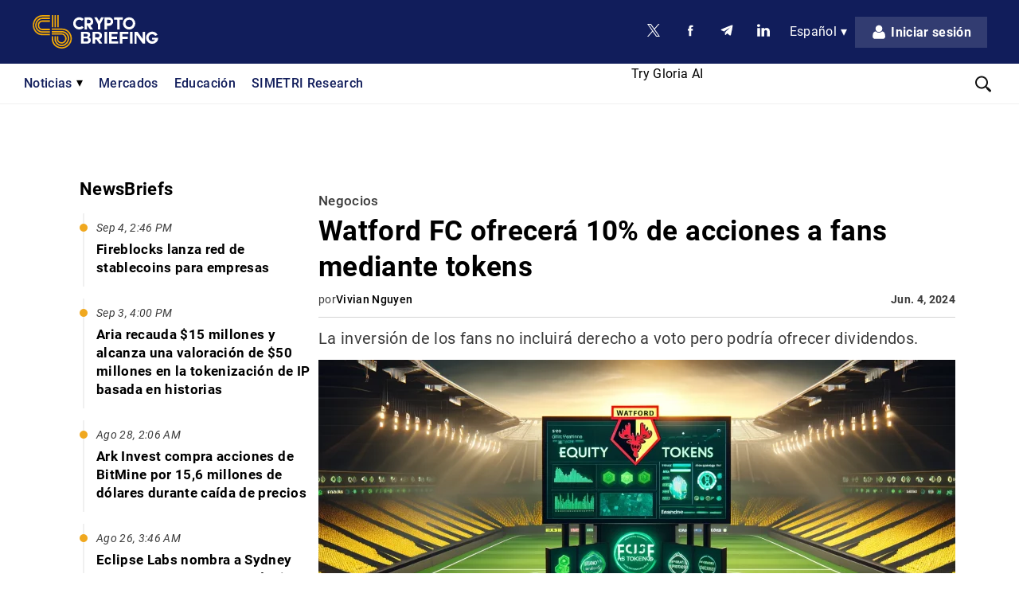

--- FILE ---
content_type: image/svg+xml
request_url: https://static.cryptobriefing.com/wp-content/uploads/2025/10/15060620/Group-337.svg
body_size: 30540
content:
<?xml version="1.0" encoding="UTF-8"?> <svg xmlns="http://www.w3.org/2000/svg" xmlns:xlink="http://www.w3.org/1999/xlink" width="630" height="191" viewBox="0 0 630 191" fill="none"><rect x="4" y="4" width="622" height="183" rx="23" fill="black" stroke="#E5BF2A" stroke-width="8"></rect><rect x="42" y="37" width="117" height="117" fill="url(#pattern0_2412_39)"></rect><path d="M204.104 72.4678L212.902 47.1406H217.188L206.135 77H203.079L204.104 72.4678ZM195.881 47.1406L204.597 72.4678L205.684 77H202.628L191.595 47.1406H195.881ZM224.613 47.1406V77H220.655V47.1406H224.613ZM246.885 69.4531C246.885 68.7559 246.776 68.1406 246.557 67.6074C246.352 67.0605 245.983 66.5684 245.45 66.1309C244.93 65.6934 244.206 65.2764 243.276 64.8799C242.36 64.4834 241.198 64.0801 239.79 63.6699C238.313 63.2324 236.98 62.7471 235.791 62.2139C234.601 61.667 233.583 61.0449 232.735 60.3477C231.887 59.6504 231.238 58.8506 230.787 57.9482C230.336 57.0459 230.11 56.0137 230.11 54.8516C230.11 53.6895 230.349 52.6162 230.828 51.6318C231.306 50.6475 231.99 49.793 232.879 49.0684C233.781 48.3301 234.854 47.7559 236.098 47.3457C237.342 46.9355 238.73 46.7305 240.261 46.7305C242.504 46.7305 244.404 47.1611 245.963 48.0225C247.535 48.8701 248.731 49.9844 249.551 51.3652C250.372 52.7324 250.782 54.1953 250.782 55.7539H246.844C246.844 54.6328 246.605 53.6416 246.127 52.7803C245.648 51.9053 244.924 51.2217 243.953 50.7295C242.982 50.2236 241.752 49.9707 240.261 49.9707C238.853 49.9707 237.691 50.1826 236.775 50.6064C235.859 51.0303 235.175 51.6045 234.724 52.3291C234.287 53.0537 234.068 53.8809 234.068 54.8105C234.068 55.4395 234.198 56.0137 234.458 56.5332C234.731 57.0391 235.148 57.5107 235.709 57.9482C236.283 58.3857 237.007 58.7891 237.882 59.1582C238.771 59.5273 239.831 59.8828 241.061 60.2246C242.757 60.7031 244.219 61.2363 245.45 61.8242C246.68 62.4121 247.692 63.0752 248.485 63.8135C249.292 64.5381 249.886 65.3652 250.269 66.2949C250.666 67.2109 250.864 68.25 250.864 69.4121C250.864 70.6289 250.618 71.7295 250.126 72.7139C249.633 73.6982 248.929 74.5391 248.013 75.2363C247.097 75.9336 245.997 76.4736 244.712 76.8564C243.44 77.2256 242.018 77.4102 240.446 77.4102C239.065 77.4102 237.705 77.2188 236.365 76.8359C235.039 76.4531 233.829 75.8789 232.735 75.1133C231.655 74.3477 230.787 73.4043 230.131 72.2832C229.488 71.1484 229.167 69.8359 229.167 68.3457H233.104C233.104 69.3711 233.302 70.2529 233.699 70.9912C234.095 71.7158 234.635 72.3174 235.319 72.7959C236.016 73.2744 236.802 73.6299 237.677 73.8623C238.566 74.0811 239.489 74.1904 240.446 74.1904C241.827 74.1904 242.996 73.999 243.953 73.6162C244.91 73.2334 245.634 72.6865 246.127 71.9756C246.632 71.2646 246.885 70.4238 246.885 69.4531ZM259.314 47.1406V77H255.356V47.1406H259.314ZM276.09 47.1406V77H272.194V47.1406H276.09ZM285.688 47.1406V50.3809H262.617V47.1406H285.688ZM320.102 62.1318V73.0625C319.732 73.6094 319.145 74.2246 318.338 74.9082C317.531 75.5781 316.417 76.166 314.995 76.6719C313.587 77.1641 311.769 77.4102 309.54 77.4102C307.722 77.4102 306.047 77.0957 304.516 76.4668C302.998 75.8242 301.679 74.8945 300.558 73.6777C299.45 72.4473 298.589 70.957 297.974 69.207C297.372 67.4434 297.071 65.4473 297.071 63.2188V60.9014C297.071 58.6729 297.331 56.6836 297.851 54.9336C298.384 53.1836 299.163 51.7002 300.189 50.4834C301.214 49.2529 302.472 48.3232 303.962 47.6943C305.452 47.0518 307.161 46.7305 309.089 46.7305C311.372 46.7305 313.279 47.127 314.811 47.9199C316.356 48.6992 317.559 49.7793 318.42 51.1602C319.295 52.541 319.856 54.1133 320.102 55.877H316.144C315.966 54.7969 315.61 53.8125 315.077 52.9238C314.558 52.0352 313.813 51.3242 312.842 50.791C311.871 50.2441 310.62 49.9707 309.089 49.9707C307.708 49.9707 306.512 50.2236 305.5 50.7295C304.488 51.2354 303.654 51.96 302.998 52.9033C302.342 53.8467 301.85 54.9883 301.522 56.3281C301.207 57.668 301.05 59.1787 301.05 60.8604V63.2188C301.05 64.9414 301.248 66.4795 301.645 67.833C302.055 69.1865 302.636 70.3418 303.388 71.2988C304.14 72.2422 305.035 72.96 306.074 73.4521C307.127 73.9443 308.289 74.1904 309.561 74.1904C310.969 74.1904 312.11 74.0742 312.985 73.8418C313.86 73.5957 314.544 73.3086 315.036 72.9805C315.528 72.6387 315.904 72.3174 316.164 72.0166V65.3311H309.253V62.1318H320.102ZM343.932 73.7803V77H329.003V73.7803H343.932ZM329.782 47.1406V77H325.824V47.1406H329.782ZM369.26 61.127V63.0137C369.26 65.2559 368.98 67.2656 368.42 69.043C367.859 70.8203 367.052 72.3311 366 73.5752C364.947 74.8193 363.682 75.7695 362.206 76.4258C360.743 77.082 359.102 77.4102 357.284 77.4102C355.52 77.4102 353.9 77.082 352.424 76.4258C350.961 75.7695 349.689 74.8193 348.609 73.5752C347.543 72.3311 346.716 70.8203 346.128 69.043C345.54 67.2656 345.246 65.2559 345.246 63.0137V61.127C345.246 58.8848 345.533 56.8818 346.107 55.1182C346.695 53.3408 347.522 51.8301 348.589 50.5859C349.655 49.3281 350.92 48.3711 352.383 47.7148C353.859 47.0586 355.479 46.7305 357.243 46.7305C359.061 46.7305 360.702 47.0586 362.165 47.7148C363.641 48.3711 364.906 49.3281 365.959 50.5859C367.025 51.8301 367.839 53.3408 368.399 55.1182C368.973 56.8818 369.26 58.8848 369.26 61.127ZM365.343 63.0137V61.0859C365.343 59.3086 365.159 57.7363 364.79 56.3691C364.434 55.002 363.908 53.8535 363.211 52.9238C362.513 51.9941 361.659 51.29 360.647 50.8115C359.649 50.333 358.514 50.0938 357.243 50.0938C356.012 50.0938 354.898 50.333 353.9 50.8115C352.916 51.29 352.068 51.9941 351.357 52.9238C350.66 53.8535 350.12 55.002 349.737 56.3691C349.354 57.7363 349.163 59.3086 349.163 61.0859V63.0137C349.163 64.8047 349.354 66.3906 349.737 67.7715C350.12 69.1387 350.667 70.2939 351.378 71.2373C352.102 72.167 352.957 72.8711 353.941 73.3496C354.939 73.8281 356.053 74.0674 357.284 74.0674C358.569 74.0674 359.711 73.8281 360.709 73.3496C361.707 72.8711 362.548 72.167 363.231 71.2373C363.928 70.2939 364.455 69.1387 364.81 67.7715C365.166 66.3906 365.343 64.8047 365.343 63.0137ZM374.347 47.1406H384.232C386.474 47.1406 388.368 47.4824 389.913 48.166C391.471 48.8496 392.654 49.8613 393.461 51.2012C394.281 52.5273 394.691 54.1611 394.691 56.1025C394.691 57.4697 394.411 58.7207 393.85 59.8555C393.303 60.9766 392.51 61.9336 391.471 62.7266C390.446 63.5059 389.215 64.0869 387.78 64.4697L386.672 64.9004H377.382L377.341 61.6807H384.355C385.777 61.6807 386.96 61.4346 387.903 60.9424C388.846 60.4365 389.557 59.7598 390.036 58.9121C390.514 58.0645 390.753 57.1279 390.753 56.1025C390.753 54.9541 390.528 53.9492 390.077 53.0879C389.626 52.2266 388.915 51.5635 387.944 51.0986C386.987 50.6201 385.75 50.3809 384.232 50.3809H378.305V77H374.347V47.1406ZM391.799 77L384.54 63.4648L388.662 63.4443L396.024 76.7539V77H391.799ZM403.633 47.1406V77H399.675V47.1406H403.633ZM421.414 49.7861L411.53 77H407.489L418.871 47.1406H421.476L421.414 49.7861ZM429.699 77L419.794 49.7861L419.733 47.1406H422.337L433.76 77H429.699ZM429.187 65.9463V69.1865H412.411V65.9463H429.187Z" fill="white"></path><path d="M191.328 143V106.08H198.556L208.8 129.948V106.08H215.872V143H208.644L198.4 119.132V143H191.328ZM223.548 143V106.08H246.636V112.736H230.932V121.212H246.012V127.764H230.932V136.344H247.052V143H223.548ZM255.403 143L251.607 106.08H258.575L260.915 134.784H260.187L263.619 110.24H268.299L271.731 134.784H271.003L273.343 106.08H280.311L276.515 143H268.663L265.335 120.12H266.583L263.255 143H255.403ZM297.451 143.832C294.643 143.832 292.251 143.295 290.275 142.22C288.299 141.145 286.756 139.62 285.647 137.644C284.572 135.668 283.931 133.293 283.723 130.52L291.159 130.156C291.367 131.716 291.766 133.033 292.355 134.108C292.944 135.183 293.69 135.98 294.591 136.5C295.492 137.02 296.567 137.28 297.815 137.28C298.924 137.28 299.86 137.124 300.623 136.812C301.42 136.5 302.027 136.049 302.443 135.46C302.859 134.836 303.067 134.091 303.067 133.224C303.067 132.288 302.842 131.456 302.391 130.728C301.94 130 301.143 129.341 299.999 128.752C298.89 128.163 297.312 127.608 295.267 127.088C292.806 126.464 290.76 125.719 289.131 124.852C287.536 123.985 286.358 122.876 285.595 121.524C284.832 120.172 284.451 118.473 284.451 116.428C284.451 114.175 284.936 112.216 285.907 110.552C286.912 108.853 288.351 107.553 290.223 106.652C292.13 105.716 294.435 105.248 297.139 105.248C299.774 105.248 302.027 105.733 303.899 106.704C305.771 107.675 307.227 109.079 308.267 110.916C309.342 112.753 309.966 114.989 310.139 117.624L302.651 117.988C302.478 116.705 302.148 115.596 301.663 114.66C301.178 113.724 300.519 113.013 299.687 112.528C298.89 112.043 297.936 111.8 296.827 111.8C295.336 111.8 294.14 112.181 293.239 112.944C292.372 113.707 291.939 114.747 291.939 116.064C291.939 116.931 292.147 117.676 292.563 118.3C293.014 118.924 293.776 119.479 294.851 119.964C295.96 120.449 297.468 120.952 299.375 121.472C302.183 122.131 304.402 122.997 306.031 124.072C307.66 125.147 308.822 126.412 309.515 127.868C310.208 129.324 310.555 131.023 310.555 132.964C310.555 135.183 310.035 137.107 308.995 138.736C307.955 140.331 306.447 141.579 304.471 142.48C302.53 143.381 300.19 143.832 297.451 143.832ZM355.806 143V112.736H345.978V106.08H373.018V112.736H363.19V143H355.806ZM379.446 143V106.08H402.534V112.736H386.83V121.212H401.91V127.764H386.83V136.344H402.95V143H379.446ZM409.482 143V106.08H421.39C425.376 106.08 428.479 107.085 430.698 109.096C432.951 111.072 434.078 113.759 434.078 117.156C434.078 118.993 433.696 120.588 432.934 121.94C432.171 123.292 431.131 124.349 429.814 125.112C428.496 125.875 427.058 126.325 425.498 126.464L425.29 125.788C428.028 125.823 430.074 126.395 431.426 127.504C432.778 128.579 433.558 130.312 433.766 132.704L434.65 143H427.162L426.538 134.68C426.434 133.293 426.191 132.236 425.81 131.508C425.428 130.78 424.839 130.277 424.042 130C423.244 129.723 422.187 129.584 420.87 129.584H416.866V143H409.482ZM416.866 122.928H421.13C422.863 122.928 424.18 122.477 425.082 121.576C426.018 120.675 426.486 119.427 426.486 117.832C426.486 116.203 426.018 114.955 425.082 114.088C424.18 113.187 422.863 112.736 421.13 112.736H416.866V122.928ZM450.801 137.904L445.602 115.856L446.486 115.648V143H439.726V106.08H448.046L454.026 129.48H452.05L458.03 106.08H466.35V143H459.59V115.648L460.474 115.856L455.274 137.904H450.801ZM472.465 143V136.344H480.525V112.736H472.465V106.08H495.969V112.736H487.909V136.344H495.969V143H472.465ZM503.125 143V106.08H510.353L520.597 129.948V106.08H527.669V143H520.441L510.197 119.132V143H503.125ZM531.965 143L542.053 106.08H551.101L561.189 143H553.753L546.577 115.024L539.401 143H531.965ZM538.777 135.148L540.649 128.7H552.505L554.377 135.148H538.777ZM567.044 143V106.08H574.428V140.868L569.02 136.344H590.548V143H567.044Z" fill="white"></path><defs><pattern id="pattern0_2412_39" patternContentUnits="objectBoundingBox" width="1" height="1"><use xlink:href="#image0_2412_39" transform="translate(-0.209302 -0.209302) scale(0.0013207)"></use></pattern><image id="image0_2412_39" width="1080" height="1080" preserveAspectRatio="none" xlink:href="[data-uri]"></image></defs></svg> 

--- FILE ---
content_type: image/svg+xml
request_url: https://static.cryptobriefing.com/wp-content/uploads/2023/07/27135109/linkedin.svg
body_size: -72
content:
<?xml version="1.0" encoding="UTF-8"?> <svg xmlns="http://www.w3.org/2000/svg" xmlns:xlink="http://www.w3.org/1999/xlink" id="linkedin-icon" style="enable-background:new 0 0 430.1 430.1; fill: #000000;" version="1.1" viewBox="0 0 430.1 430.1" xml:space="preserve"><g><g><path d="M430.1,261.5v159h-92.2V272.2c0-37.3-13.3-62.7-46.7-62.7c-25.5,0-40.6,17.1-47.3,33.7 c-2.4,5.9-3.1,14.2-3.1,22.5v154.9h-92.2c0,0,1.2-251.3,0-277.3h92.2v39.3c-0.2,0.3-0.4,0.6-0.6,0.9h0.6v-0.9 c12.3-18.9,34.1-45.8,83.1-45.8C384.6,136.7,430.1,176.4,430.1,261.5z M52.2,9.6C20.6,9.6,0,30.3,0,57.5c0,26.6,20,47.9,51,47.9 h0.6c32.2,0,52.2-21.3,52.2-47.9C103.1,30.3,83.7,9.6,52.2,9.6z M5.5,420.6h92.2V143.2H5.5V420.6z" id="LinkedIn"></path></g></g></svg> 

--- FILE ---
content_type: image/svg+xml
request_url: https://static.cryptobriefing.com/wp-content/uploads/2023/07/27135053/cb-logo-light.svg
body_size: 5805
content:
<?xml version="1.0" encoding="UTF-8"?> <svg xmlns="http://www.w3.org/2000/svg" width="156.791" height="41.782" viewBox="0 0 156.791 41.782"><g id="cb-logo" transform="translate(0 -1.96)"><path id="Path_1" data-name="Path 1" d="M1170.494,178.295c-.164-.006-.1.122-.109.2a12.314,12.314,0,0,1-.554,2.679,6.431,6.431,0,0,1-1.356,2.09,7.64,7.64,0,0,1-10.572.611,7.609,7.609,0,0,1-.481-11.175,7.359,7.359,0,0,1,5.757-2.267,7.639,7.639,0,0,1,6.255,3.675c.1.148.087.245-.082.333q-1.249.627-2.493,1.265c-.147.076-.217.044-.313-.092a4.249,4.249,0,0,0-4.3-1.945,4.2,4.2,0,0,0-3.642,3.143,4.4,4.4,0,0,0,3.23,5.561,4.525,4.525,0,0,0,4.777-1.892c.032-.048.1-.093.049-.158s-.128-.038-.195-.038h-3.3c-.343,0-.343,0-.343-.348v-1.621c0-.2.06-.279.271-.278q3.544.007,7.087,0c.114,0,.2.109.315.05Z" transform="translate(-1013.707 -147.824)" fill="#fff"></path><path id="Path_2" data-name="Path 2" d="M196.408,2a.962.962,0,0,0,0,.383V16.939c0,.251-.067.337-.322.323-.391-.02-.784-.013-1.176,0-.187,0-.252-.062-.236-.245.01-.1,0-.209,0-.314V2Z" transform="translate(-170.826 -0.035)" fill="#f4aa07"></path><path id="Path_3" data-name="Path 3" d="M252.131,2V16.977c0,.213-.053.3-.277.29-.375-.015-.75-.007-1.124,0-.178,0-.262-.062-.245-.245.006-.087,0-.174,0-.261V2.43a1.146,1.146,0,0,1,.077-.43Z" transform="translate(-219.801 -0.035)" fill="#f4aa07"></path><path id="Path_4" data-name="Path 4" d="M224.226,1.965a.461.461,0,0,1,.108.333V16.964c0,.192-.056.267-.252.262-.375-.01-.75-.009-1.124,0-.157,0-.228-.055-.22-.212V2.5c0-.18.013-.36.021-.54Z" transform="translate(-195.453)" fill="#f4aa07"></path><path id="Path_5" data-name="Path 5" d="M4.019,5.185a3.362,3.362,0,0,1,.936-.849A11.384,11.384,0,0,1,8.933,2.347a9.012,9.012,0,0,1,1.4-.282A.125.125,0,0,0,10.463,2H21.5c-.045.469-.011.939-.021,1.409-.007.414-.015.423-.425.423-3.043,0-6.085-.006-9.127,0A9.591,9.591,0,0,0,6.062,5.76a10.512,10.512,0,0,0-3.575,4.758A11.338,11.338,0,0,0,1.752,14.2a11.234,11.234,0,0,0,1.156,5.5,9.861,9.861,0,0,0,5,4.794,8.635,8.635,0,0,0,3.236.744c3.286.085,6.572.015,9.858.037.394,0,.394,0,.394.383,0,.4-.007.8,0,1.2,0,.195-.048.283-.263.283-3.329-.006-6.66.024-9.989-.022a10.175,10.175,0,0,1-4.181-1.017,11.7,11.7,0,0,1-3.4-2.393,12.21,12.21,0,0,1-2.558-3.846,13.811,13.811,0,0,1-.948-3.484A.122.122,0,0,0,0,16.279V13.036a2.755,2.755,0,0,0,.16-.747A13.214,13.214,0,0,1,1.347,8.717a13,13,0,0,1,2.147-3.09,1.225,1.225,0,0,1,.425-.342c.015.082-.042.129-.092.176-.263.254-.508.525-.747.8A11.882,11.882,0,0,0,1.426,8.791,13.007,13.007,0,0,0,.367,11.856a17.264,17.264,0,0,0-.312,2.318A11,11,0,0,0,.13,15.862a14.161,14.161,0,0,0,.423,2.352,12.074,12.074,0,0,0,4.929,6.937,11.323,11.323,0,0,0,2.711,1.323,13.628,13.628,0,0,0,4.3.573h8.5c.245,0,.326-.07.31-.311-.018-.278,0-.557,0-.837,0-.49,0-.49-.478-.49H11.955a11.108,11.108,0,0,1-2.225-.225A9.368,9.368,0,0,1,6.89,24.1a10.243,10.243,0,0,1-3.35-3.117,10.689,10.689,0,0,1-1.165-2.2A11.185,11.185,0,0,1,1.753,16.4a12.494,12.494,0,0,1-.122-2.3,10.809,10.809,0,0,1,.245-1.96,11.181,11.181,0,0,1,.992-2.757A10.686,10.686,0,0,1,7.767,4.6a10.135,10.135,0,0,1,4.3-.92c2.9-.023,5.806-.007,8.709-.006a1.852,1.852,0,0,1,.261.011c.293.042.307.032.309-.272,0-.349-.017-.7,0-1.046.017-.261-.054-.338-.327-.337-2.869.011-5.737,0-8.606.007a13.061,13.061,0,0,0-3.944.573,11.5,11.5,0,0,0-3.653,1.96A4.416,4.416,0,0,1,4.019,5.185Z" transform="translate(0 -0.035)" fill="#f9ca64"></path><path id="Path_6" data-name="Path 6" d="M491.12,180.136v-7.06c0-.245.07-.326.323-.326,2.39.01,4.777,0,7.167.011a5.615,5.615,0,0,1,2.4.51,2.985,2.985,0,0,1,1.747,2.68,3.757,3.757,0,0,1-.236,1.848,3.339,3.339,0,0,1-1.376,1.5c-.07.043-.186.056-.182.164s.122.1.2.131a3.486,3.486,0,0,1,2.31,3.218,4.744,4.744,0,0,1-.3,2.128,4,4,0,0,1-2.262,2.092,6.785,6.785,0,0,1-2.572.468c-2.25-.009-4.5,0-6.748,0-.526,0-.467.042-.466-.452Q491.126,183.588,491.12,180.136Zm5.283,4.824h1.151a5.668,5.668,0,0,0,1.225-.11,1.67,1.67,0,0,0,1.4-1.312,2.733,2.733,0,0,0-.027-1.191,1.631,1.631,0,0,0-.98-1.171,3.683,3.683,0,0,0-1.509-.245c-1-.015-2.005,0-3.008-.01-.225,0-.28.08-.278.29q.011,1.74,0,3.479c0,.229.081.278.289.274C495.234,184.952,495.819,184.961,496.4,184.96ZM494.367,177v1.1c0,.62,0,.626.622.619,1.045-.012,2.091.05,3.135-.056a1.8,1.8,0,0,0,1.051-.475,1.635,1.635,0,0,0,.43-1.372,1.379,1.379,0,0,0-.767-1.245,3.536,3.536,0,0,0-1.657-.284c-.857-.032-1.708,0-2.562-.012-.2,0-.257.076-.255.263.009.485,0,.974,0,1.461Z" transform="translate(-430.963 -149.87)" fill="#fff"></path><path id="Path_7" data-name="Path 7" d="M199.913,140.438q-3.373,0-6.747.006c-.269,0-.353-.078-.338-.341.02-.356.016-.715,0-1.072-.011-.234.077-.3.3-.3q4.853.009,9.7,0c1,0,2,.006,3.007,0a11.677,11.677,0,0,1,6.028,1.538,11.975,11.975,0,0,1,3.708,3.327,12.324,12.324,0,0,1-.737,15.778,12.861,12.861,0,0,1-5.11,3.574,11.856,11.856,0,0,1-5.355.764,13.5,13.5,0,0,1-5.164-1.47,11.788,11.788,0,0,1-3.371-2.61A11.269,11.269,0,0,1,193.4,155.3a12.238,12.238,0,0,1-.467-3.586c0-.993.006-1.987,0-2.98,0-.245.053-.348.321-.332a10.757,10.757,0,0,0,1.176,0c.245-.011.311.086.309.32-.011.924,0,1.848-.006,2.772a10.8,10.8,0,0,0,.5,3.631,9.845,9.845,0,0,0,4.52,5.446,11.14,11.14,0,0,0,6.033,1.488,10.145,10.145,0,0,0,5.459-1.794,11.366,11.366,0,0,0,4.426-5.635,9.864,9.864,0,0,0,.612-3.242,10.779,10.779,0,0,0-.31-2.769,11.155,11.155,0,0,0-2.461-4.754,9.961,9.961,0,0,0-4.129-2.849,8.893,8.893,0,0,0-3.012-.574c-2.153-.007-4.307,0-6.46,0Z" transform="translate(-169.207 -120.023)" fill="#f4aa07"></path><path id="Path_8" data-name="Path 8" d="M1038.186,179.712V172.6c0-.227.058-.3.293-.3q1.592.018,3.185,0a.49.49,0,0,1,.451.236q3.054,4.287,6.117,8.574c.044.062.082.165.168.143.113-.029.065-.147.065-.225v-8.394c0-.328,0-.328.337-.328h2.2c.2,0,.272.048.272.265q-.009,7.139,0,14.276c0,.229-.083.279-.29.277-.735-.009-1.482-.011-2.222,0a.49.49,0,0,1-.457-.228q-1.96-2.757-3.939-5.5l-3.393-4.739c-.044-.061-.082-.158-.173-.122s-.039.122-.039.186v10.067c0,.342,0,.341-.347.341-.646,0-1.291-.01-1.935.006-.235,0-.3-.072-.294-.3C1038.188,184.454,1038.186,182.084,1038.186,179.712Z" transform="translate(-911.013 -149.477)" fill="#fff"></path><path id="Path_9" data-name="Path 9" d="M920.257,31.033a7.693,7.693,0,0,1,7.665-7.673,7.708,7.708,0,1,1-.358,15.407C923.793,38.618,920.061,35.2,920.257,31.033Zm3.093.033a4.586,4.586,0,1,0,9.171-.047,4.666,4.666,0,0,0-4.566-4.543,4.616,4.616,0,0,0-4.6,4.592Z" transform="translate(-807.528 -18.778)" fill="#fff"></path><path id="Path_10" data-name="Path 10" d="M610,180.13v-7.059c0-.245.063-.334.321-.334,2.258.01,4.516-.018,6.772.015a4.68,4.68,0,0,1,3.782,1.749,4.376,4.376,0,0,1,.876,2.233,5.252,5.252,0,0,1-.381,2.837,4.1,4.1,0,0,1-2.689,2.373c-.261.077-.222.153-.1.326q1.741,2.48,3.471,4.968c.047.069.151.122.091.222-.045.074-.145.039-.219.039h-3.138a.441.441,0,0,1-.412-.211c-1.1-1.592-2.231-3.185-3.334-4.777a.608.608,0,0,0-.62-.314,5.789,5.789,0,0,1-.857,0c-.229-.015-.3.061-.3.293.01,1.561,0,3.12.011,4.68,0,.245-.059.336-.32.332q-1.319-.022-2.641,0c-.245,0-.312-.072-.311-.315Q610,183.66,610,180.13Zm3.248-2.668v1.726c0,.576-.062.5.5.49.932-.01,1.866.051,2.8-.034a2.061,2.061,0,0,0,1.6-.755,2.463,2.463,0,0,0,.2-2.532,1.856,1.856,0,0,0-1.748-1.039c-1.034-.078-2.071-.053-3.108-.062-.206,0-.245.091-.245.269,0,.648-.006,1.292,0,1.937Z" transform="translate(-535.281 -149.856)" fill="#fff"></path><path id="Path_11" data-name="Path 11" d="M531.167,33.307a.438.438,0,0,0-.061.32c0,1.6-.006,3.207,0,4.81,0,.245-.064.331-.322.326-.837-.016-1.673-.013-2.51,0-.236,0-.294-.077-.294-.3q.007-7.384,0-14.771c0-.222.065-.309.3-.307,1.726.007,3.452-.018,5.178.01a5.39,5.39,0,0,1,2.12,10.306c-.195.088-.224.171-.1.35q1.562,2.222,3.112,4.45c.043.061.136.113.093.2s-.156.055-.236.055c-1.046,0-2.092,0-3.138.007a.567.567,0,0,1-.538-.277c-.865-1.254-1.739-2.5-2.612-3.751ZM531.1,28.8v2.039c0,.18.051.245.238.245q.98-.015,1.96,0a2.316,2.316,0,0,0,2.208-3.1,2.288,2.288,0,0,0-2.119-1.47h-2.039c-.2,0-.252.069-.245.258,0,.665-.009,1.345-.009,2.025Z" transform="translate(-463.308 -18.796)" fill="#fff"></path><path id="Path_12" data-name="Path 12" d="M778.11,179.684v-7.059c0-.245.056-.325.316-.325q5.074.015,10.146,0c.271,0,.339.072.333.336-.018.706-.012,1.412,0,2.118,0,.212-.054.285-.278.284-2.327-.009-4.655,0-6.982-.006-.336,0-.336,0-.336.329v2.667c0,.227.066.3.3.3,2.031-.009,4.062,0,6.093-.011.245,0,.321.066.317.31q-.02,1.163,0,2.327c0,.218-.07.283-.287.282-2.039-.007-4.079,0-6.118-.01-.224,0-.307.054-.3.29q.021,1.268,0,2.536c0,.233.071.3.3.3,2.562-.009,5.125,0,7.687-.012.272,0,.339.082.333.342-.017.688-.015,1.377,0,2.065,0,.245-.055.332-.32.332q-5.451-.013-10.9,0c-.245,0-.287-.088-.286-.3Q778.116,183.226,778.11,179.684Z" transform="translate(-682.799 -149.475)" fill="#fff"></path><path id="Path_13" data-name="Path 13" d="M732.14,31.111V23.762c0-.342,0-.342.348-.342h4.864a5.352,5.352,0,0,1,3.66,1.29,5.192,5.192,0,0,1,1.837,3.218,5.254,5.254,0,0,1-1.7,4.886,5.109,5.109,0,0,1-3.168,1.376c-.819.06-1.638.021-2.45.027-.208,0-.268.062-.267.268.009,1.334,0,2.667.01,4,0,.245-.064.316-.31.312q-1.255-.022-2.51,0c-.245,0-.307-.08-.307-.315Q732.146,34.8,732.14,31.111Zm3.117-2.286c0,.67.009,1.347,0,2.011,0,.223.07.28.283.276.653-.012,1.307-.02,1.96,0a2.385,2.385,0,0,0,2.256-1.786,2.3,2.3,0,0,0-2.18-2.784c-.688-.009-1.377,0-2.064,0-.195,0-.257.058-.255.252C735.262,27.467,735.257,28.146,735.257,28.825Z" transform="translate(-642.46 -18.831)" fill="#fff"></path><path id="Path_14" data-name="Path 14" d="M199.628,165.62h-6.356c-.254,0-.336-.07-.322-.322.02-.382.01-.767,0-1.15,0-.168.058-.245.229-.232h11.9a11.1,11.1,0,0,1,3.307.439,9.089,9.089,0,0,1,4.067,2.553,9.186,9.186,0,0,1,2.1,3.721,8.488,8.488,0,0,1,.01,5.045,10.749,10.749,0,0,1-4.625,5.962,8.031,8.031,0,0,1-4.368,1.328,8.951,8.951,0,0,1-4.125-.991,9.22,9.22,0,0,1-4.682-5.278,7.35,7.35,0,0,1-.4-2.542c.01-1.116,0-2.232,0-3.348,0-.222.059-.312.3-.3.4.018.8.016,1.2,0,.224-.009.284.078.282.289-.007.98.012,1.96,0,2.929a6.969,6.969,0,0,0,1.639,4.81,7.363,7.363,0,0,0,5.1,2.713,6.808,6.808,0,0,0,5.366-1.992,8.97,8.97,0,0,0,2.46-3.707,7.1,7.1,0,0,0,.167-4.165,7.542,7.542,0,0,0-2.222-3.8,7.258,7.258,0,0,0-3.8-1.847,10.726,10.726,0,0,0-1.771-.111Z" transform="translate(-169.314 -142.116)" fill="#f4aa07"></path><path id="Path_15" data-name="Path 15" d="M419.623,38.9a7.465,7.465,0,0,1-5.91-2.637,6.932,6.932,0,0,1-1.721-3.406,7.842,7.842,0,0,1,.6-5.011A7.257,7.257,0,0,1,413.7,26.2a7.562,7.562,0,0,1,3.618-2.367,7.717,7.717,0,0,1,3.944-.1,7.806,7.806,0,0,1,3.449,1.81c.269.245.266.245.015.49-.592.592-1.187,1.18-1.771,1.777-.136.138-.222.134-.367.007a4.54,4.54,0,0,0-3.944-1.111,4.667,4.667,0,0,0-3.681,3.92,4.6,4.6,0,0,0,3.954,5.121,4.484,4.484,0,0,0,3.7-1.178c.116-.105.194-.108.3,0,.632.637,1.265,1.274,1.906,1.9.156.153.065.227-.048.332A7.415,7.415,0,0,1,419.623,38.9Z" transform="translate(-361.386 -18.924)" fill="#fff"></path><path id="Path_16" data-name="Path 16" d="M887.62,179.711v-7.086c0-.245.062-.325.32-.325q5.087.015,10.174,0c.245,0,.314.067.31.307-.015.715-.012,1.429,0,2.145,0,.212-.055.285-.28.284-2.327-.009-4.655,0-6.982-.006-.328,0-.328,0-.328.338,0,.881.006,1.76,0,2.641,0,.235.061.318.31.318,2.022-.01,4.042,0,6.068-.012.256,0,.334.076.329.326q-.016,1.137,0,2.275c0,.234-.062.321-.31.32-2.024-.01-4.042,0-6.068-.011-.245,0-.332.053-.331.316.011,1.752,0,3.5.012,5.256,0,.254-.083.307-.315.3-.857-.011-1.727-.013-2.589,0-.245,0-.312-.061-.311-.3Q887.621,183.255,887.62,179.711Z" transform="translate(-778.896 -149.475)" fill="#fff"></path><path id="Path_17" data-name="Path 17" d="M36.837,44.341h4.916c.343,0,.343,0,.343.354,0,.383-.006.768,0,1.151,0,.2-.05.294-.28.294-3.1-.007-6.207,0-9.309-.007a8.135,8.135,0,0,1-5.241-1.921,9.735,9.735,0,0,1-3.278-4.893,8.7,8.7,0,0,1,.233-5.687,10.262,10.262,0,0,1,2.68-3.97,8.612,8.612,0,0,1,4.777-2.327,8.179,8.179,0,0,1,1.068-.056q4.538,0,9.074-.009c.269,0,.35.078.336.342-.022.367,0,.748-.006,1.123,0,.326-.015.341-.339.341H33.5c-.392,0-.784,0-1.176.01a6.421,6.421,0,0,0-3.8,1.434,8.168,8.168,0,0,0-3.051,4.787,6.915,6.915,0,0,0,.341,4.132,7.775,7.775,0,0,0,3.811,4.231,6.186,6.186,0,0,0,2.844.674C33.925,44.339,35.38,44.343,36.837,44.341Z" transform="translate(-20.725 -22.21)" fill="#f4aa07"></path><path id="Path_18" data-name="Path 18" d="M630.95,35.293c0-.924-.021-1.847.009-2.769a2.277,2.277,0,0,0-.321-1.21c-1.128-2.059-2.244-4.124-3.365-6.187-.274-.5-.544-1.011-.833-1.507-.122-.2-.049-.245.142-.245h3.033a.35.35,0,0,1,.349.211c.735,1.369,1.486,2.735,2.231,4.1.055.1.113.2.162.3.029.064.05.14.134.141s.1-.088.13-.146q.665-1.215,1.325-2.43.529-.98,1.057-1.952a.368.368,0,0,1,.367-.225c1,.011,2,0,3.006,0,.277,0,.287.022.162.252q-1.629,3-3.262,5.987c-.378.7-.752,1.393-1.139,2.082a.823.823,0,0,0-.1.423q0,3.164.006,6.327c0,.238-.058.315-.3.311q-1.256-.022-2.51,0c-.238,0-.292-.075-.289-.3C630.956,37.4,630.95,36.348,630.95,35.293Z" transform="translate(-549.655 -18.788)" fill="#fff"></path><path id="Path_19" data-name="Path 19" d="M836.344,32.652v5.8c0,.229-.06.3-.293.3q-1.254-.02-2.511,0c-.257,0-.345-.061-.344-.334q.012-5.791,0-11.584c0-.343,0-.342-.342-.342h-3.191c-.217,0-.287-.065-.284-.283q.016-1.282,0-2.562c0-.223.076-.279.288-.279q5.087.007,10.174,0c.234,0,.321.058.316.307q-.023,1.254,0,2.511c0,.252-.087.307-.318.306-1.063-.01-2.126,0-3.185-.01-.258,0-.323.085-.322.331C836.348,28.764,836.344,30.708,836.344,32.652Z" transform="translate(-727.789 -18.787)" fill="#fff"></path><path id="Path_20" data-name="Path 20" d="M199.346,188.336H193.2c-.309,0-.318-.02-.311-.326.007-.356,0-.714,0-1.071-.006-.2.05-.3.279-.3,4.062.006,8.125,0,12.187.01a5.8,5.8,0,0,1,4.383,2.115,7.3,7.3,0,0,1,1.592,2.763,5.423,5.423,0,0,1,.071,3.089,6.972,6.972,0,0,1-2.783,3.982,5.5,5.5,0,0,1-4.351.913,6.247,6.247,0,0,1-3.457-1.819,5.032,5.032,0,0,1-1.5-3.54c-.009-1.167,0-2.336-.006-3.5,0-.192.058-.263.255-.258.409.012.819.017,1.225,0,.245-.011.321.069.318.311-.011,1.053.027,2.109-.012,3.163a3.924,3.924,0,0,0,2.989,3.865,4.091,4.091,0,0,0,2.418.054,4.844,4.844,0,0,0,2.058-7.759,4.329,4.329,0,0,0-2.111-1.521,3.641,3.641,0,0,0-1.131-.169Z" transform="translate(-169.261 -162.059)" fill="#f4aa07"></path><path id="Path_21" data-name="Path 21" d="M60.358,67.667H55.937a5.048,5.048,0,0,1-3.64-1.52,6.263,6.263,0,0,1-1.96-4.346,6.029,6.029,0,0,1,2.854-5.606,4.636,4.636,0,0,1,2.538-.786c3.2-.02,6.4-.011,9.6-.018.212,0,.271.08.265.279-.011.4-.016.8,0,1.2.012.256-.085.328-.333.328-3.062-.007-6.124,0-9.187-.01a3.721,3.721,0,0,0-2.779,1.12,4.459,4.459,0,0,0-1.166,4.239A4.231,4.231,0,0,0,53.9,65.264a3.168,3.168,0,0,0,1.73.6c.924.02,1.848.013,2.772.015h6.8c.331,0,.337.007.338.338,0,.375-.012.751,0,1.124.01.245-.051.337-.318.334C63.6,67.661,61.98,67.667,60.358,67.667Z" transform="translate(-44.166 -46.885)" fill="#f4aa07"></path><path id="Path_22" data-name="Path 22" d="M734.9,180.13v7.086c0,.2-.043.282-.258.279q-1.373-.013-2.745,0c-.207,0-.267-.07-.267-.274q.01-7.085,0-14.171c0-.229.072-.3.3-.3.888.01,1.777.012,2.667,0,.254,0,.3.093.3.323Q734.9,176.6,734.9,180.13Z" transform="translate(-642.013 -149.87)" fill="#fff"></path><path id="Path_23" data-name="Path 23" d="M994.242,180.13v7.085c0,.225-.076.282-.287.28q-1.36-.013-2.719,0c-.207,0-.267-.07-.266-.274q.007-7.085,0-14.17c0-.229.07-.3.3-.3q1.334.017,2.668,0c.254,0,.3.092.3.322Q994.237,176.6,994.242,180.13Z" transform="translate(-869.586 -149.87)" fill="#fff"></path><path id="Path_24" data-name="Path 24" d="M4.326,5.483a4.105,4.105,0,0,0,.795-.612,11.5,11.5,0,0,1,3.653-1.96,13.061,13.061,0,0,1,3.953-.563q4.3,0,8.606-.007c.273,0,.344.076.327.337-.022.347,0,.7,0,1.046,0,.3-.016.314-.309.272a1.852,1.852,0,0,0-.261-.011c-2.9,0-5.806-.017-8.709.006a10.135,10.135,0,0,0-4.3.92,10.686,10.686,0,0,0-4.9,4.777,11.181,11.181,0,0,0-.992,2.757,10.808,10.808,0,0,0-.245,1.96,12.494,12.494,0,0,0,.122,2.3,11.185,11.185,0,0,0,.614,2.375,10.689,10.689,0,0,0,1.165,2.2,10.243,10.243,0,0,0,3.346,3.125,9.368,9.368,0,0,0,2.839,1.08,11.109,11.109,0,0,0,2.226.225q4.432.01,8.866,0c.478,0,.478,0,.478.49,0,.279-.015.559,0,.837.016.245-.067.312-.31.311-1.837-.009-3.675,0-5.519,0H12.791a13.488,13.488,0,0,1-4.3-.573,11.323,11.323,0,0,1-2.707-1.33A12.074,12.074,0,0,1,.859,18.512a14.161,14.161,0,0,1-.423-2.352,10.977,10.977,0,0,1-.075-1.689,17.264,17.264,0,0,1,.312-2.318A13.007,13.007,0,0,1,1.733,9.092,11.882,11.882,0,0,1,3.382,6.562c.239-.277.484-.549.747-.8.05-.048.107-.094.092-.176Z" transform="translate(-0.307 -0.333)" fill="#f4a801"></path></g></svg> 